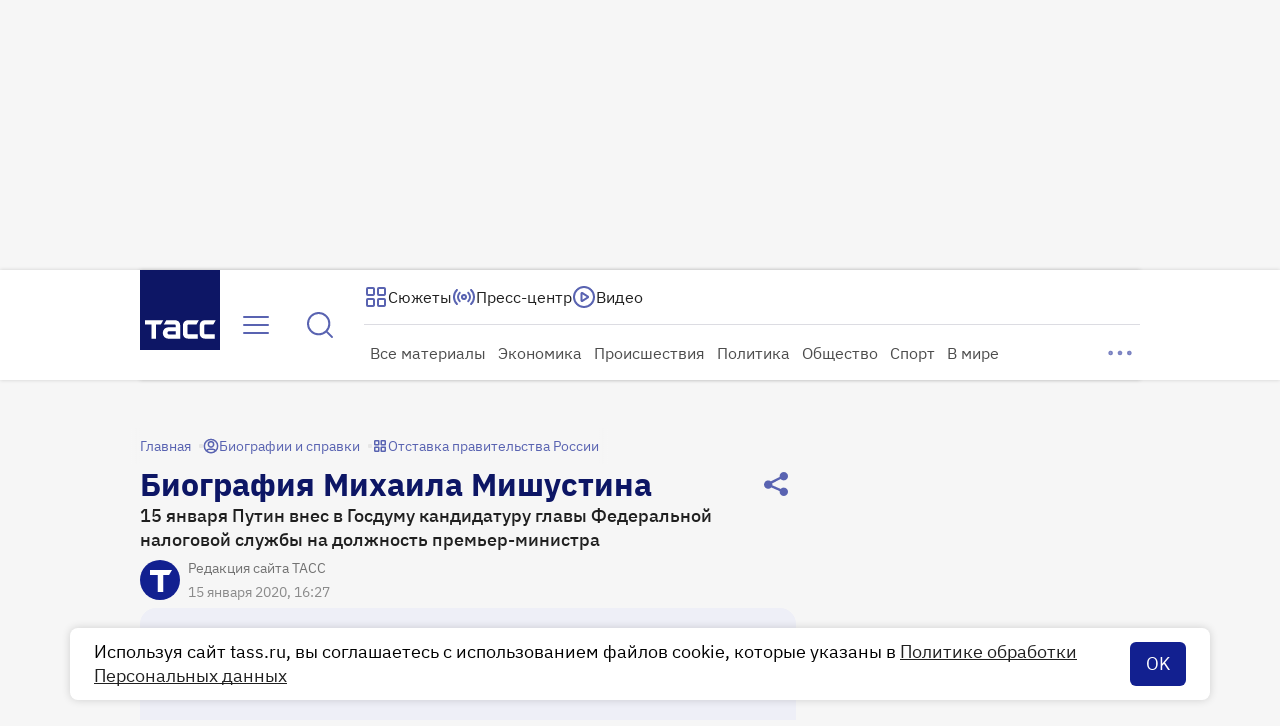

--- FILE ---
content_type: text/html
request_url: https://tns-counter.ru/nc01a**R%3Eundefined*tass_ru/ru/UTF-8/tmsec=mx3_tass_ru/846854398***
body_size: 16
content:
211278086975197FG1769281919:211278086975197FG1769281919

--- FILE ---
content_type: application/javascript; charset=UTF-8
request_url: https://tass.ru/_next/static/chunks/webpack-ca197923bed1530e.js
body_size: 6395
content:
!function(){try{var e="undefined"!=typeof window?window:"undefined"!=typeof global?global:"undefined"!=typeof self?self:{},a=Error().stack;a&&(e._sentryDebugIds=e._sentryDebugIds||{},e._sentryDebugIds[a]="cf609f55-1ad7-4f7a-8442-da7725451713",e._sentryDebugIdIdentifier="sentry-dbid-cf609f55-1ad7-4f7a-8442-da7725451713")}catch(e){}}(),function(){"use strict";var e,a,c,f,t,d,b,n,r,s,u,i,o={},l={};function h(e){var a=l[e];if(void 0!==a)return a.exports;var c=l[e]={exports:{}},f=!0;try{o[e].call(c.exports,c,c.exports,h),f=!1}finally{f&&delete l[e]}return c.exports}h.m=o,h.amdO={},e=[],h.O=function(a,c,f,t){if(c){t=t||0;for(var d=e.length;d>0&&e[d-1][2]>t;d--)e[d]=e[d-1];e[d]=[c,f,t];return}for(var b=1/0,d=0;d<e.length;d++){for(var c=e[d][0],f=e[d][1],t=e[d][2],n=!0,r=0;r<c.length;r++)b>=t&&Object.keys(h.O).every(function(e){return h.O[e](c[r])})?c.splice(r--,1):(n=!1,t<b&&(b=t));if(n){e.splice(d--,1);var s=f();void 0!==s&&(a=s)}}return a},h.n=function(e){var a=e&&e.__esModule?function(){return e.default}:function(){return e};return h.d(a,{a:a}),a},c=Object.getPrototypeOf?function(e){return Object.getPrototypeOf(e)}:function(e){return e.__proto__},h.t=function(e,f){if(1&f&&(e=this(e)),8&f||"object"==typeof e&&e&&(4&f&&e.__esModule||16&f&&"function"==typeof e.then))return e;var t=Object.create(null);h.r(t);var d={};a=a||[null,c({}),c([]),c(c)];for(var b=2&f&&e;"object"==typeof b&&!~a.indexOf(b);b=c(b))Object.getOwnPropertyNames(b).forEach(function(a){d[a]=function(){return e[a]}});return d.default=function(){return e},h.d(t,d),t},h.d=function(e,a){for(var c in a)h.o(a,c)&&!h.o(e,c)&&Object.defineProperty(e,c,{enumerable:!0,get:a[c]})},h.f={},h.e=function(e){return Promise.all(Object.keys(h.f).reduce(function(a,c){return h.f[c](e,a),a},[]))},h.u=function(e){return 4116===e?"static/chunks/4116-c41ba94e5c3ead14.js":11===e?"static/chunks/11-65700ec19d28351e.js":8995===e?"static/chunks/8995-cd9beeada0060366.js":1659===e?"static/chunks/1659-a22bc073dcf82d25.js":5198===e?"static/chunks/5198-0cda2226da816078.js":1027===e?"static/chunks/1027-607ab55e14c60dc6.js":8606===e?"static/chunks/8606-cbbc7ebd28ef7a56.js":9343===e?"static/chunks/9343-b2393045464ac9f1.js":107===e?"static/chunks/107-457f8e30da231d1a.js":4570===e?"static/chunks/4570-b59b01f04a227224.js":1010===e?"static/chunks/1010-85e44e1b7a130453.js":6199===e?"static/chunks/6199-663bcbf8b0b6edcf.js":4493===e?"static/chunks/4493-afa052443499fac4.js":6440===e?"static/chunks/6440-ec3e30e6b0c38de2.js":3385===e?"static/chunks/3385-5c09f16a5a087a7a.js":2938===e?"static/chunks/2938-e08387bcc7c69b75.js":7604===e?"static/chunks/7604-18d142f4a5634cf1.js":5880===e?"static/chunks/5880-f0a681440813e6b5.js":9278===e?"static/chunks/9278-bb7f51012ee6f1c2.js":7659===e?"static/chunks/7659-1e9ef069e2a15aa7.js":8574===e?"static/chunks/8574-21cff8c3254197f0.js":5234===e?"static/chunks/5234-a4b655ba3ad9b242.js":845===e?"static/chunks/845-f84cb27d8a27ed4f.js":5394===e?"static/chunks/5394-c5cb24c5813b275e.js":4258===e?"static/chunks/4258-81d339053d48aa23.js":2632===e?"static/chunks/2632-bf9727e576c74bba.js":9226===e?"static/chunks/9226-8b2096d1a4380da6.js":6561===e?"static/chunks/6561-59d5280de90aa831.js":7579===e?"static/chunks/7579-b85758ea4f1660a3.js":1826===e?"static/chunks/1826-e416c9fe0ad3950a.js":6217===e?"static/chunks/6217-dcbbbcddf59df001.js":"static/chunks/"+e+"."+({126:"592f67ea91be676e",181:"21f6997c36291ca6",327:"52ece5a45d9daa64",369:"0501acb3da9a723e",388:"48cd21087519b4c7",415:"82bf9c923b0344d4",516:"75f8a8115f02457a",519:"4707758f160d8c30",565:"c339b14f5b59e6ac",607:"2f930f4380e8a6fd",684:"4b3f3a12257702b9",695:"09fe46e66feea113",743:"6597d2a898e8cee3",752:"2e5f4d10c78878a5",765:"004f554cc71624da",826:"88c69b35a377acf0",959:"ab2e3e446ff4233b",1122:"08630f5c2f69ed00",1133:"128fc2eceb08a813",1142:"7d93ea187fa54544",1271:"ee10f497d42f639c",1312:"abfabe27ebe95c78",1337:"1f7a217d66de7efa",1474:"5bb63de381286c34",1529:"801b28bfebdd7959",1541:"6aa8549c7cb44aa7",1668:"7ea9c546ebac8681",1685:"aefb9e579a3866c7",1700:"5cfcb199f3575b14",1727:"945f1f6d479edbce",1809:"b54ab75f64dae7ec",1840:"7aa089b082e83e84",1846:"4ffe9fd475105143",1915:"bdabc8626944930a",2013:"c8260f9453a90f0c",2268:"16b380d99205060e",2444:"6e4bd3891b924f43",2448:"9b6d04ae3cf538d1",2464:"1c1be25a9340b4dc",2576:"c5ad691d79fb568e",2628:"3d5f2fbd5999071d",2698:"3bfde4214590446c",2714:"233443ba85c757ee",2792:"b49d6ae11cfda756",2914:"51b24cfd83a35259",2994:"3a9c241ea8e1b2ed",3137:"9a6aca6738437aac",3205:"8e1cad36e645de31",3230:"bce43ac572898f00",3587:"9bcbf0b241b7e781",3592:"bf4a7d3b19b96b35",3638:"3ddc0a25293ed33b",3857:"8ecc24bc63dbca93",3888:"4995bcb0c4c8402e",3959:"9a96e4a953284165",4009:"9cbde7ce93307975",4243:"6b6012a8b920671e",4533:"1ed15e1feb0c8f69",4763:"0a227c9fa1dc3e19",4822:"29f5dbe6339ede21",4887:"abf00ecb04600783",4898:"800ca3a364efda23",4923:"7688344ac79a9ec2",4931:"d0a3a19ba576a5bb",5012:"8d0f93275f009a5e",5073:"27239b6e86cba240",5084:"1a2760f2f5b150b6",5135:"5dcd29ee27745fb4",5146:"faf9111e17ae07bf",5248:"e887dbaa605badce",5528:"63d90577653d5a81",5594:"0caa2d87a8294b9b",5596:"adec4d22ec433e9f",5699:"2426a9ce07421070",5750:"2fae6c361aa4a50f",5821:"8c4c4a949ce38ed8",5856:"c57dad319a1fe2cf",5945:"5bd99dce1ea18735",5994:"108f31fd963de481",6015:"a5895de2cfde11dd",6036:"9aa09c01f640c2b5",6220:"11b4935359c2b516",6281:"95aadf1cc53339bc",6390:"15b25919614c9c97",6401:"7acfcc414fce5a7e",6556:"0afdd1543f7b87a5",6608:"7f302d959780bb93",6619:"f1d10f3a769ea47d",6637:"14ce65d21aa83927",6693:"7efce756b7429bca",6722:"bbd9fef6fecddbbc",6781:"34a8ab49ae983151",6851:"dac9d2b79bd1c411",7046:"f420b4ff2555ba62",7082:"a90dab2623e86d69",7117:"d6e689c86eae56f2",7120:"9a9e698c245fc9b1",7130:"54c975ffe7533337",7137:"5e9b086c3061b17b",7176:"2e59469e4a86457d",7251:"0f4c7d922eb4d60d",7326:"e66f54595e213db8",7367:"1eae2430701ac625",7469:"68e0f6c510f43d5a",7471:"b3bc62139fb7606e",7477:"5ce6ac33401d17c1",7525:"fc0fca4e7e229071",7635:"3ee95d501bd75efd",7699:"c25a53e238ac53d3",7783:"4fb9ed7b07416db5",7828:"94b6868c7d94d116",7834:"aa94acfe88c0dde8",7944:"7a52b4bf330c09c1",7996:"7b46e7b90ad323e9",8015:"de549a5faf8e5fe9",8105:"1aaea6a7fcf4db23",8230:"e07aaaf3f13df719",8361:"2606f45fda33e541",8477:"bf5d384602252dd5",8478:"27134b6465be19b0",8491:"8474459e9cf4dce5",8497:"e53ecd027b2a608a",8509:"cc07dabfbb43b06f",8550:"5c3a77235b5b83a6",8609:"c6cac122073a163a",8639:"c4c5597b3f7bc41b",8644:"345513bf5fcbcc37",8684:"e08ec1e3f9b479ad",8731:"16a99808cc0ab477",8855:"c55877ad0d1cef37",8858:"6c4a629ce00cc2e9",8907:"37a45c5d14f13960",8974:"467dbd91df14262a",8979:"95cfc8ea742984f6",9022:"67c47c7cf00e1407",9048:"e68c16d87c831ab1",9245:"055647885d78c90d",9301:"b9e0217d9e1ce017",9421:"babe4abf16ca948e",9426:"76f1659be192602d",9541:"afbb71092e7edfa4",9588:"dd10d3eb94505680",9641:"0ca403ded8a0b15a",9696:"515b5404087b9b8e",9777:"98772c8705ec6741",9878:"4b13106d5e27071d",9955:"92e3cf416d8df79d"})[e]+".js"},h.miniCssF=function(e){return"static/css/"+({11:"17388f46351b55c9",126:"61380817cdc9e486",369:"ace3d9ec8ba685f9",516:"2dc1a2175a3654cb",607:"0b3af874eb42ca61",684:"23fac20d2d75e437",695:"fd3723ac3e1f739e",743:"03462c74da545d27",1271:"f21589cff6c56c9d",1312:"f750f41dd562ec49",1337:"5f49bb7e3dea60ea",1474:"301cbb26d978c392",1727:"94c6e5952e5eb46d",1809:"062c1d0e49169fa8",1840:"922d1f5f18847781",2013:"e2712c7f0511db17",2448:"c1789385c6102419",2464:"e4482b98c132ed9d",2632:"e117e8e9a4aed77d",2714:"35deaaa39ca1f512",3205:"3348b96d0c8f8b75",3230:"1e0466ad8ce0dd1c",3385:"d77c1a9183741381",3888:"1d7f446573c73de5",3959:"0f50ed24097a7134",4116:"a8fb4ab37cebe95b",4243:"e427b21459562257",4258:"14872367eb0a6ed1",4493:"7cff946548cbf152",5073:"97600d9076a3b6f9",5084:"8b923b5da5b729f4",5198:"b66603e64bfb7d1e",5234:"993eb0787a9609b8",5594:"269b6c039787213e",5596:"a08fb3e4fca3c9ab",5699:"64b0702c193a45ed",5750:"817953234cbd450d",5856:"ab13fa9cc5326e51",5994:"c16b3cf67776485f",6036:"547d754d20dac879",6401:"1f83070cf437aac6",6440:"46d2f1b70d0e73f2",6561:"c211125ae6551fba",6619:"83280f75fa91aeb1",7046:"00e99f3e1a2f644a",7120:"7b3edbb97e4f064b",7471:"9794bb06e914cd88",7699:"2d1c2491fc644a49",7828:"58731922d4b3b88b",7834:"31991a7524a7525b",8015:"902d640ba5aee804",8105:"5a0d843839a98ded",8230:"f46b12d984d9e882",8574:"6f83845567dcb2a3",8609:"0a0376d0bc80b86a",8639:"11f10f44e934af62",8907:"2f4310ccd4ce1497",8995:"afb825bad28ba3ba",9022:"5e7844f861f40655",9226:"ebbe206cbfa7db22",9245:"f95e0bf02f177452",9278:"1c994006eaad37c9",9541:"b7d858aad60ef1a8",9588:"b6fa515779a3f26d",9878:"201c9bc7949008c5"})[e]+".css"},h.g=function(){if("object"==typeof globalThis)return globalThis;try{return this||Function("return this")()}catch(e){if("object"==typeof window)return window}}(),h.o=function(e,a){return Object.prototype.hasOwnProperty.call(e,a)},f={},t="_N_E:",h.l=function(e,a,c,d){if(f[e]){f[e].push(a);return}if(void 0!==c)for(var b,n,r=document.getElementsByTagName("script"),s=0;s<r.length;s++){var u=r[s];if(u.getAttribute("src")==e||u.getAttribute("data-webpack")==t+c){b=u;break}}b||(n=!0,(b=document.createElement("script")).charset="utf-8",b.timeout=120,h.nc&&b.setAttribute("nonce",h.nc),b.setAttribute("data-webpack",t+c),b.src=h.tu(e)),f[e]=[a];var i=function(a,c){b.onerror=b.onload=null,clearTimeout(o);var t=f[e];if(delete f[e],b.parentNode&&b.parentNode.removeChild(b),t&&t.forEach(function(e){return e(c)}),a)return a(c)},o=setTimeout(i.bind(null,void 0,{type:"timeout",target:b}),12e4);b.onerror=i.bind(null,b.onerror),b.onload=i.bind(null,b.onload),n&&document.head.appendChild(b)},h.r=function(e){"undefined"!=typeof Symbol&&Symbol.toStringTag&&Object.defineProperty(e,Symbol.toStringTag,{value:"Module"}),Object.defineProperty(e,"__esModule",{value:!0})},h.tt=function(){return void 0===d&&(d={createScriptURL:function(e){return e}},"undefined"!=typeof trustedTypes&&trustedTypes.createPolicy&&(d=trustedTypes.createPolicy("nextjs#bundler",d))),d},h.tu=function(e){return h.tt().createScriptURL(e)},h.p="/_next/",b=function(e,a,c,f){var t=document.createElement("link");return t.rel="stylesheet",t.type="text/css",t.onerror=t.onload=function(d){if(t.onerror=t.onload=null,"load"===d.type)c();else{var b=d&&("load"===d.type?"missing":d.type),n=d&&d.target&&d.target.href||a,r=Error("Loading CSS chunk "+e+" failed.\n("+n+")");r.code="CSS_CHUNK_LOAD_FAILED",r.type=b,r.request=n,t.parentNode.removeChild(t),f(r)}},t.href=a,document.head.appendChild(t),t},n=function(e,a){for(var c=document.getElementsByTagName("link"),f=0;f<c.length;f++){var t=c[f],d=t.getAttribute("data-href")||t.getAttribute("href");if("stylesheet"===t.rel&&(d===e||d===a))return t}for(var b=document.getElementsByTagName("style"),f=0;f<b.length;f++){var t=b[f],d=t.getAttribute("data-href");if(d===e||d===a)return t}},r={2272:0},h.f.miniCss=function(e,a){r[e]?a.push(r[e]):0!==r[e]&&({11:1,126:1,369:1,516:1,607:1,684:1,695:1,743:1,1271:1,1312:1,1337:1,1474:1,1727:1,1809:1,1840:1,2013:1,2448:1,2464:1,2632:1,2714:1,3205:1,3230:1,3385:1,3888:1,3959:1,4116:1,4243:1,4258:1,4493:1,5073:1,5084:1,5198:1,5234:1,5594:1,5596:1,5699:1,5750:1,5856:1,5994:1,6036:1,6401:1,6440:1,6561:1,6619:1,7046:1,7120:1,7471:1,7699:1,7828:1,7834:1,8015:1,8105:1,8230:1,8574:1,8609:1,8639:1,8907:1,8995:1,9022:1,9226:1,9245:1,9278:1,9541:1,9588:1,9878:1})[e]&&a.push(r[e]=new Promise(function(a,c){var f=h.miniCssF(e),t=h.p+f;if(n(f,t))return a();b(e,t,a,c)}).then(function(){r[e]=0},function(a){throw delete r[e],a}))},s={2272:0,4116:0,11:0,6116:0,8784:0,6561:0,1821:0,3529:0,7753:0,6440:0,3385:0,7446:0,4493:0,8196:0,8413:0,8473:0,3955:0,664:0,6539:0,3530:0,8242:0,1881:0,1227:0,5198:0,2799:0,8062:0,9250:0,3300:0,8088:0,875:0,6058:0,7133:0,2594:0,7928:0,1873:0,9793:0,547:0,2473:0,7163:0,3159:0,7633:0,353:0,9152:0,1488:0,5195:0,1365:0,8668:0,8995:0,8574:0,5234:0,7718:0,5696:0,4258:0,1282:0,2485:0,3821:0,9278:0,2632:0,6649:0,9226:0,8302:0,8549:0},h.f.j=function(e,a){var c=h.o(s,e)?s[e]:void 0;if(0!==c){if(c)a.push(c[2]);else if(/^(1(2(27|6|71|82)|3(12|37|65)|8(09|21|40|73|81)|1|474|488|727)|2(4(48|64|73|85)|013|272|594|632|714|799)|3(5(29|3|30)|95[59]|159|205|230|300|385|69|821|888)|4(116|243|258|493)|5(1(6|95|98)|59[46]|69[69]|(08|23|99)4|073|47|750|856)|6(0(36|58|7)|6(19|4|49)|116|401|440|539|561|84|95)|7(1(20|33|63)|4(3|46|71)|(71|82|92)8|046|633|699|753|834)|8(0(15|62|88)|6(09|39|68)|(10|7|99)5|196|230|242|302|413|473|549|574|784|907)|9(2(26|45|50|78)|022|152|541|588|793|878))$/.test(e))s[e]=0;else{var f=new Promise(function(a,f){c=s[e]=[a,f]});a.push(c[2]=f);var t=h.p+h.u(e),d=Error();h.l(t,function(a){if(h.o(s,e)&&(0!==(c=s[e])&&(s[e]=void 0),c)){var f=a&&("load"===a.type?"missing":a.type),t=a&&a.target&&a.target.src;d.message="Loading chunk "+e+" failed.\n("+f+": "+t+")",d.name="ChunkLoadError",d.type=f,d.request=t,c[1](d)}},"chunk-"+e,e)}}},h.O.j=function(e){return 0===s[e]},u=function(e,a){var c,f,t=a[0],d=a[1],b=a[2],n=0;if(t.some(function(e){return 0!==s[e]})){for(c in d)h.o(d,c)&&(h.m[c]=d[c]);if(b)var r=b(h)}for(e&&e(a);n<t.length;n++)f=t[n],h.o(s,f)&&s[f]&&s[f][0](),s[f]=0;return h.O(r)},(i=self.webpackChunk_N_E=self.webpackChunk_N_E||[]).forEach(u.bind(null,0)),i.push=u.bind(null,i.push.bind(i))}();